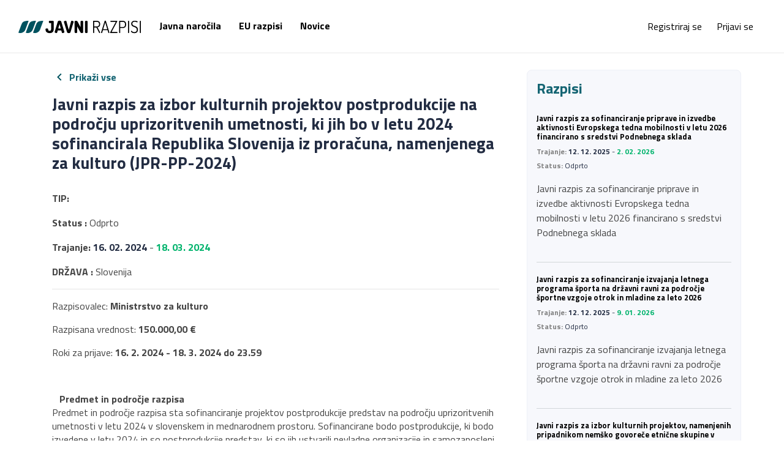

--- FILE ---
content_type: text/html; charset=utf-8
request_url: https://www.javni-razpisi.si/javni-razpis-za-izbor-kulturnih-projektov-postprodukcije-na-podrocju-uprizoritvenih-umetnosti-ki-jih-bo-v-letu-2024-sofinancirala-republika-slovenija-iz-proracuna-namenjenega-za-kulturo-jpr-pp-2024/razpis-340.html
body_size: 26344
content:
<!DOCTYPE html>
<html lang="sl">
<head>
    <meta charset="utf-8" />
    <title>Javni razpis za izbor kulturnih projektov postprodukcij</title>
    <meta name="viewport" content="width=device-width">
    <link href="/Images/favicon.ico" rel="shortcut icon" type="image/x-icon" />
    <meta name="viewport" content="width=device-width, initial-scale=1.0, maximum-scale=1, user-scalable=0">


            <meta property="author" content="https://javni-razpisi.si" />
            <meta property="keywords" content="Javni razpis za izbor kulturnih projektov postprodukcije na področju uprizoritvenih umetnosti, ki jih bo v letu 2024 sofinancirala Republika Slovenija iz proračuna, namenjenega za kulturo (JPR-PP-2024), Razpisovalec: Ministrstvo za kulturo
Razpisana vrednost: 150.000,00 &amp;euro;
Roki za prijave: 16. 2. 2024 - 18. 3. 2024 do 23.59&amp;n" />
            <meta property="description" content="Javni razpis za izbor kulturnih projektov postprodukcije na področju uprizoritvenih umetnosti, ki jih bo v letu 2024 sofinancirala Republika Slovenija iz proračuna, namenjenega za kulturo (JPR-PP-2024), Razpisovalec: Ministrstvo za kulturo
Razpisana vrednost: 150.000,00 &amp;euro;
Roki za prijave: 16. 2. 2024 - 18. 3. 2024 do 23.59&amp;nbsp;
&amp;nbsp;
&amp;nbsp; &amp;nbsp;Predmet in področje razpisaPredmet in področje razpisa sta sofinanciranje projektov postprodukcije predstav na področju uprizoritvenih umetnosti v letu 2024 v slovenskem in mednarodnem prostoru. Sofinancirane bodo postprodukcije, ki bodo izvedene v letu 2024 in so postprodukcije predstav, ki so jih ustvarili nevladne organizacije in samozaposleni v kulturi na področju uprizoritvenih umetnosti ter so bile premierno uprizorjene pred letom 2024.
V razpisu uporabljeni in zapisani izrazi v slovnični obliki za mo&amp;scaron;ki spol se uporabljajo kot nevtralni za vse spole.
&amp;nbsp; &amp;nbsp;Cilj razpisaCilj razpisa je zagotoviti dostopnost postprodukcije kakovostnih predstav s področja uprizoritvenih umetnosti, ki so bile premierno uprizorjene pred letom 2024, v slovenskem in mednarodnem prostoru.
&amp;nbsp; &amp;nbsp; Opredelitev izrazovUprizoritvene umetnosti so področje umetnosti, ki zajema različne oblike, prakse in izraze gledali&amp;scaron;ke ustvarjalnosti: dramsko in lutkovno gledali&amp;scaron;če, postdramsko gledali&amp;scaron;če, sodobne plesne prakse, ambientalno in ulično gledali&amp;scaron;če, sodobni cirkus, dramatiko ter razne eksperimentalne in raziskovalne gledali&amp;scaron;ke prakse (performans, fizično gledali&amp;scaron;če in podobno).
Projekt postprodukcije zajema celotni načrtovani obseg ponovitev in gostovanj enega projekta (v Sloveniji ali v Sloveniji in tujini ali samo v tujini), ki je bil premierno uprizorjen pred letom 2024, v letu 2024.
Povezava do razpisa in dokumentacije: Kliknite tukaj.
&amp;nbsp;" />
            <meta property="og:title" content="Javni razpis za izbor kulturnih projektov postprodukcije na področju uprizoritvenih umetnosti, ki jih bo v letu 2024 sofinancirala Republika Slovenija iz proračuna, namenjenega za kulturo (JPR-PP-2024)" />
            <meta property="og:type" content="localbusiness" />
            <meta property="og:site_name" content="https://javni-razpisi.si" />
            <meta property="og:url" content="http://www.javni-razpisi.si/javni-razpis-za-izbor-kulturnih-projektov-postprodukcije-na-podrocju-uprizoritvenih-umetnosti-ki-jih-bo-v-letu-2024-sofinancirala-republika-slovenija-iz-proracuna-namenjenega-za-kulturo-jpr-pp-2024/razpis-340.html" />


    <!-- Load bootstrap -->
    <link rel="stylesheet" href="https://stackpath.bootstrapcdn.com/bootstrap/4.4.1/css/bootstrap.min.css" integrity="sha384-Vkoo8x4CGsO3+Hhxv8T/Q5PaXtkKtu6ug5TOeNV6gBiFeWPGFN9MuhOf23Q9Ifjh" crossorigin="anonymous">
    <!-- Load google fonts -->
    <link rel="preconnect" href="https://fonts.gstatic.com">
    <link href="https://fonts.googleapis.com/css2?family=Titillium+Web:wght@400;700&display=swap" rel="stylesheet">
    <link href="/Content/site.css" rel="stylesheet"/>
<link href="/Content/rwd.css" rel="stylesheet"/>

</head>
    <body>
        <div class="d-flex flex-column min-vh-100">
            <header class="header d-flex flex-column flex-md-row align-items-center">
                <div class="d-flex flex-grow-1">
                    <div class="logo-container">
                        <a href="/">
                            <?xml version="1.0" encoding="utf-8" ?>
                            <!-- Generator: Adobe Illustrator 22.0.0, SVG Export Plug-In . SVG Version: 6.00 Build 0)  -->
                            <svg version="1.1" id="Layer_1" class="logo" xmlns="http://www.w3.org/2000/svg" xmlns:xlink="http://www.w3.org/1999/xlink" x="0px" y="0px"
                                 viewBox="0 0 935 94.6" style="enable-background:new 0 0 935 94.6;" xml:space="preserve">
                            <style type="text/css">
	                            .st0{fill:#00525F;}
                            </style>
                            <title>logo</title>
                            <path class="st0" d="M189.1,0.4C180.4,0.6,171.7,1,163.2,3C153.4,5.2,145,9.8,140,18.9c-3.2,5.9-5.4,12.4-8,18.6l-10,27.1
	                            c-1.9,4.9-3.7,9.8-5.5,14.6c-1.5,4-3,8-4.5,12.1c0.7,0.3,1.1,0.5,1.7,0.7c21.1,7,44-3.9,51.9-24.7c7.6-20.1,15-40.4,22.5-60.6
	                            l2.3-6.2C189.9,0.5,189.5,0.5,189.1,0.4z M134.6,0.6c-0.4-0.1-0.7-0.1-1.1-0.2C124.8,0.6,116.1,1,107.6,3
	                            c-9.7,2.2-18.2,6.8-23.2,15.9c-3.2,5.9-5.4,12.4-8,18.6l-10,27.1c-1.9,4.9-3.7,9.8-5.5,14.6c-1.5,4-3,8-4.5,12.1
	                            c0.7,0.3,1.1,0.5,1.7,0.7c21.1,6.9,44-3.9,51.9-24.7c7.6-20.1,15-40.4,22.4-60.6C133.1,4.8,133.8,2.7,134.6,0.6z M78.3,0.6
	                            c-0.4-0.1-0.7-0.1-1.1-0.2C68.5,0.6,59.8,1,51.3,3C41.5,5.2,33,9.8,28.1,18.9c-3.2,5.9-5.4,12.4-8,18.6l-10,27.1
	                            c-2,4.9-3.8,9.7-5.6,14.6c-1.5,4-2.9,8-4.5,12.1c0.7,0.3,1.1,0.5,1.7,0.7c21.1,6.9,44-3.9,51.9-24.7C61.2,47.2,68.5,27,76,6.8
	                            C76.8,4.8,77.5,2.7,78.3,0.6z" />

                            <path d="M239.2,94.8c-6.1,0-11.5-1-16.4-3.1s-8.7-5.1-11.5-9.2c-2.8-4-4.2-8.8-4.2-14.5c0-3.8,0.8-6.4,2.5-7.6
	                            c1.7-1.2,4.2-1.9,7.6-1.9c2.6,0,4.8,0.4,6.7,1.2s3,2.4,3.1,4.8c0.2,1.6,0.5,3.4,0.9,5.4s1.4,3.7,2.9,5.2s4,2.2,7.4,2.2
	                            c3.8,0,6.6-1,8.6-3.1s3-5.3,3-9.7V17.8h-11.1c-1.9,0-3.4-0.9-4.4-2.6c-1.1-1.7-1.6-3.8-1.6-6.2c0-2,0.5-4,1.4-5.8s2.5-2.8,4.6-2.8
	                            h22.4c2.2,0,4.2,0.5,6,1.5s2.7,2.6,2.7,4.6v58c0,7.3-1.4,13.2-4.2,17.7c-2.8,4.4-6.5,7.6-11.1,9.6C250,93.8,244.8,94.8,239.2,94.8z" />

                            <path d="M289.7,94c-1.8,0-3.7-0.4-5.7-1.1s-3.7-1.7-5.1-2.9c-1.4-1.2-2-2.6-2-4.2c0-0.3,0.1-0.7,0.3-1.4L301,6.3
	                            c0.7-2.2,2.3-3.9,4.9-5s5.3-1.7,8.2-1.7c3,0,5.7,0.6,8.3,1.7c2.5,1.1,4.1,2.8,4.8,5L351,84.4c0.2,0.7,0.3,1.2,0.3,1.4
	                            c0,1.5-0.7,2.9-2,4.2c-1.4,1.2-3,2.2-5,2.9c-2,0.7-3.9,1.1-5.8,1.1c-1.6,0-3-0.3-4.2-0.8c-1.2-0.6-1.9-1.5-2.4-2.9l-4.4-16h-27
	                            l-4.4,16c-0.3,1.4-1.1,2.3-2.3,2.9C292.8,93.7,291.4,94,289.7,94z M304.7,58.9h18.7l-9.3-34.3L304.7,58.9z" />

                            <path d="M384.7,94.8c-2.9,0-5.6-0.6-8.2-1.7s-4.2-2.8-4.9-5L347.7,10c-0.2-0.7-0.3-1.2-0.3-1.4c0-1.6,0.7-3,2-4.2
	                            c1.4-1.2,3-2.2,5.1-2.9c2-0.7,3.9-1.1,5.7-1.1c1.6,0,3,0.3,4.2,0.8c1.2,0.6,2,1.5,2.3,2.9l17.9,65.7l17.8-65.7
	                            c0.4-1.4,1.2-2.3,2.4-2.9c1.2-0.6,2.5-0.8,4.2-0.8c1.9,0,3.8,0.4,5.8,1.1s3.6,1.7,5,2.9s2,2.6,2,4.2c0,0.2,0,0.4-0.1,0.6
	                            c0,0.3-0.1,0.5-0.2,0.8l-23.8,78.1c-0.7,2.2-2.3,3.9-4.8,5C390.5,94.2,387.7,94.8,384.7,94.8z" />

                            <path d="M439.2,94c-2.5,0-4.8-0.5-6.8-1.5c-2.1-1-3.1-2.6-3.1-4.6V6.6c0-2.1,1-3.7,3.1-4.7s4.4-1.5,6.8-1.5s4.4,0.2,6,0.6
	                            s3,1.3,4.4,2.6c1.3,1.4,2.8,3.6,4.4,6.8L474.7,50V6.4c0-2.1,1-3.7,3.1-4.6s4.4-1.4,6.8-1.4c2.5,0,4.8,0.5,6.8,1.4
	                            c2.1,0.9,3.1,2.5,3.1,4.6v81.4c0,2-1,3.6-3.1,4.6s-4.4,1.5-6.8,1.5c-2.3,0-4.4-0.3-6.4-1s-3.5-2.1-4.7-4.4l-24.3-44.3v43.5
	                            c0,2-1,3.6-3.1,4.6C444,93.5,441.7,94,439.2,94z" />

                            <path d="M518.5,94c-2.5,0-4.8-0.5-6.8-1.5c-2.1-1-3.1-2.6-3.1-4.6V6.4c0-2.1,1-3.7,3.1-4.6c2.1-0.9,4.4-1.4,6.8-1.4
	                            c2.5,0,4.8,0.5,6.8,1.4c2.1,0.9,3.1,2.5,3.1,4.6v81.4c0,2-1,3.6-3.1,4.6C523.2,93.5,520.9,94,518.5,94z" />

                            <path d="M619.6,94.1c-0.9,0-1.8-0.5-2.6-1.4s-1.4-1.9-1.8-2.9l-19.8-38.4h-16.3v39.3c0,1.1-0.4,1.9-1.3,2.5
	                            c-0.9,0.6-1.9,0.8-2.9,0.8c-1.1,0-2.1-0.3-2.9-0.8c-0.9-0.6-1.3-1.4-1.3-2.5V3.5c0-0.9,0.3-1.6,0.9-2.1c0.6-0.6,1.4-0.9,2.3-1h22.7
	                            c5,0,9.6,0.8,13.8,2.3s7.5,4.1,10,7.7s3.8,8.7,3.8,15.2c0,5.3-0.9,9.6-2.6,13.1c-1.8,3.4-4.1,6-7.2,7.9c-3,1.8-6.4,3.1-10.2,3.8
	                            l19.7,37.9c0.3,0.3,0.4,0.5,0.4,0.8s0.1,0.6,0.1,0.8c0,0.7-0.2,1.4-0.7,2c-0.5,0.7-1.1,1.2-1.9,1.6
	                            C621.1,93.9,620.4,94.1,619.6,94.1z M579.1,44.1h17.4c5.7,0,10.3-1.4,13.9-4.2c3.5-2.8,5.3-7.4,5.3-13.9c0-6.4-1.8-11-5.3-13.7
	                            s-8.2-4.1-13.9-4.1h-17.4V44.1z" />

                            <path d="M636,94c-0.7,0-1.4-0.1-2.2-0.4s-1.4-0.7-1.9-1.3c-0.5-0.6-0.8-1.2-0.8-1.9c0-0.3,0-0.6,0.1-0.9L658,2.6
	                            c0.3-1,1-1.8,1.9-2.2c0.9-0.5,2-0.7,3.1-0.7c1.2,0,2.3,0.3,3.3,0.8s1.6,1.2,1.9,2.2l26.6,86.9c0.1,0.3,0.1,0.5,0.1,0.8
	                            c0,0.7-0.3,1.3-0.8,1.9s-1.2,1-1.9,1.3c-0.8,0.3-1.6,0.5-2.4,0.5c-0.7,0-1.3-0.2-1.9-0.5c-0.6-0.3-1-0.9-1.2-1.7l-6-19.7h-35.3
	                            l-5.9,19.7c-0.3,0.8-0.7,1.3-1.3,1.7C637.5,93.8,636.8,94,636,94z M647.4,64.8h31.1L663,13.2L647.4,64.8z" />

                            <path d="M703.4,94c-0.9,0-1.7-0.3-2.2-0.8c-0.6-0.6-0.8-1.3-0.8-2.1c0-0.9,0.3-1.9,0.8-2.9l42.6-79.9h-38.7c-1,0-1.8-0.4-2.4-1.2
	                            c-0.6-0.8-0.8-1.7-0.8-2.8c0-0.9,0.3-1.8,0.8-2.6s1.3-1.2,2.4-1.2h46.5c1.1,0,1.9,0.3,2.4,0.8s0.8,1.2,0.8,1.9c0,1-0.3,2.1-1,3.3
	                            l-42.5,79.7h41.9c1.1,0,1.9,0.4,2.4,1.2c0.5,0.8,0.8,1.7,0.8,2.6c0,1-0.3,1.9-0.8,2.8c-0.5,0.8-1.3,1.2-2.4,1.2L703.4,94L703.4,94z" />

                            <path d="M773.1,94c-1.1,0-2.1-0.3-2.9-0.8c-0.9-0.6-1.3-1.4-1.3-2.5V3.5c0-0.9,0.3-1.6,1-2.1c0.6-0.6,1.5-0.9,2.6-1H796
	                            c4.9,0,9.4,0.9,13.4,2.7s7.2,4.7,9.5,8.6c2.3,4,3.5,9.2,3.5,15.8v1.3c0,6.7-1.2,12-3.5,15.9c-2.3,4-5.5,6.8-9.6,8.6
	                            s-8.6,2.7-13.5,2.7h-18.4v34.6c0,1.1-0.4,1.9-1.3,2.5C775,93.7,774.1,94,773.1,94z M777.3,48.8h18.4c5.7,0,10.2-1.6,13.4-4.8
	                            s4.8-8.1,4.8-14.8v-1.5c0-6.7-1.6-11.6-4.8-14.7c-3.2-3.2-7.7-4.7-13.4-4.7h-18.4V48.8z" />

                            <path d="M840.5,94c-1.1,0-2.1-0.3-2.9-0.8c-0.9-0.6-1.3-1.4-1.3-2.5V3.5c0-1,0.4-1.8,1.3-2.3c0.9-0.5,1.8-0.8,2.9-0.8
	                            c1,0,2,0.3,2.9,0.8s1.3,1.3,1.3,2.3v87.2c0,1.1-0.4,1.9-1.3,2.5C842.5,93.7,841.5,94,840.5,94z" />

                            <path d="M885.3,94.9c-5.5,0-10.2-0.8-14.1-2.5c-3.9-1.7-6.9-3.6-9-5.8c-2.1-2.2-3.1-4-3.1-5.6c0-0.7,0.2-1.4,0.6-2.2
	                            c0.4-0.8,0.9-1.4,1.5-1.9s1.2-0.7,1.8-0.7c0.9,0,1.7,0.5,2.6,1.6c0.9,1.1,2.1,2.3,3.6,3.7c1.5,1.4,3.5,2.6,6,3.7s5.7,1.6,9.7,1.6
	                            s7.4-0.7,10.3-2c2.9-1.3,5-3.3,6.5-5.9s2.2-5.9,2.2-9.8c0-4.1-0.8-7.4-2.3-9.9s-3.6-4.6-6.1-6.1c-2.5-1.6-5.3-2.9-8.3-4.1
	                            c-3-1.2-6-2.3-9-3.5s-5.8-2.6-8.3-4.4c-2.5-1.7-4.6-4.1-6.1-6.9c-1.6-2.9-2.4-6.5-2.4-10.9c0-4.7,0.9-8.5,2.6-11.5
	                            c1.7-3,3.9-5.3,6.6-7c2.7-1.7,5.6-2.9,8.8-3.6s6.2-1.1,9.2-1.1c2.4,0,4.8,0.2,7.4,0.6c2.5,0.4,4.8,0.9,7,1.6
	                            c2.1,0.7,3.9,1.5,5.2,2.4s2,2,2,3.2c0,0.6-0.1,1.3-0.4,2c-0.3,0.7-0.7,1.4-1.2,1.9c-0.5,0.6-1.2,0.8-2,0.8s-1.8-0.4-3.2-1.2
	                            s-3.2-1.6-5.6-2.4c-2.3-0.8-5.4-1.2-9.2-1.2c-3.1,0-6,0.4-8.9,1.3c-2.9,0.9-5.2,2.4-7,4.5s-2.7,5.1-2.7,9c0,3.4,0.8,6.2,2.4,8.3
	                            c1.6,2.1,3.6,3.8,6.1,5.1s5.3,2.5,8.3,3.5c3,1.1,6,2.3,9,3.6s5.8,3,8.3,5s4.5,4.6,6.1,7.9c1.5,3.2,2.3,7.4,2.3,12.5
	                            c0,6.1-1.2,11-3.5,14.9s-5.5,6.8-9.5,8.6C895.3,94,890.6,94.9,885.3,94.9z" />

                            <path d="M931.6,94c-1.1,0-2.1-0.3-2.9-0.8c-0.9-0.6-1.3-1.4-1.3-2.5V3.5c0-1,0.4-1.8,1.3-2.3c0.9-0.5,1.8-0.8,2.9-0.8
	                            c1,0,2,0.3,2.9,0.8s1.3,1.3,1.3,2.3v87.2c0,1.1-0.4,1.9-1.3,2.5C933.6,93.7,932.7,94,931.6,94z" />

                            </svg>
                        </a>
                    </div>

                    
                    <nav class="nav desktop flex-grow-1 d-none d-lg-block">
                        <ul>
    <li><a href="/javna-nabava">Javna naročila</a></li>
    <li><a href="/razpisi">EU razpisi
</a></li>
    
    <li><a href="/novice">Novice</a></li>
</ul>
                    </nav>
                    <a id="nav-toggle" class="mobile flex-grow-1 d-lg-none"><span></span></a>
                    <div class="overlay mobile">
                        <nav class="nav container">
                            <ul>
    <li><a href="/javna-nabava">Javna naročila</a></li>
    <li><a href="/razpisi">EU razpisi
</a></li>
    
    <li><a href="/novice">Novice</a></li>
</ul>
                        </nav>
                    </div>
                    
                </div>

                <ul class="lognav">
                    
    <li><a href="/UserAccount/Register" id="registerLink">Registriraj se</a></li>
    <li><a href="javascript:void(0);" onclick="login();" id="loginformdiva">Prijavi se</a></li>

<script type="text/javascript">
    function login() {
        $("#logindiv").load("/UserAccount/Login?returnUrl=%2Fjavni-razpis-za-izbor-kulturnih-projektov-postprodukcije-na-podrocju-uprizoritvenih-umetnosti-ki-jih-bo-v-letu-2024-sofinancirala-republika-slovenija-iz-proracuna-namenjenega-za-kulturo-jpr-pp-2024%2Frazpis-340.html", function () {
            /*$("#logindiv").dialog({
                width: '600px',
                resizable: false,
                dialogClass: "logindialog",
                position: { of: "#loginformdiva" }
            });
            $.validator.unobtrusive.parse(this);*/
        });
    }

    function closelogin() {
        $("#logindiv").html("");
    }

</script>

                </ul>
            </header>
            
            <div id="logindiv"></div>
            

            

            <main class="flex-grow-1">
                

<div class="detail-page container">
    <div class="row d-flex flex-column flex-md-row">
        <div class="col-md-8">
            <p><a href="/razpisi" class="red-link"><img src="/Images/arrow_left.svg" alt="Nazad na listu" width="24" height="24" /> Prikaži vse</a></p>
            <h1 class="detail-title small">Javni razpis za izbor kulturnih projektov postprodukcije na področju uprizoritvenih umetnosti, ki jih bo v letu 2024 sofinancirala Republika Slovenija iz proračuna, namenjenega za kulturo (JPR-PP-2024)</h1>

            <p><strong>TIP:</strong> <span></span></p>
            <p><strong>Status :</strong> <span>Odprto</span></p>
            <p>
                <strong>Trajanje: </strong>
                    <strong class="date from">16. 02. 2024</strong><span> - </span><strong class="date to">18. 03. 2024</strong>
            </p>
            <p><strong>DRŽAVA :</strong><span> Slovenija</span></p>

            <hr />

            <div class="detail-body">
                <p>Razpisovalec: <strong>Ministrstvo za kulturo</strong></p>
<p>Razpisana vrednost: <strong>150.000,00 &euro;</strong></p>
<p>Roki za prijave: <strong>16. 2. 2024 - 18. 3. 2024 do 23.59&nbsp;</strong></p>
<p>&nbsp;</p>
<p>&nbsp; &nbsp;<strong>Predmet in področje razpisa</strong><br>Predmet in področje razpisa sta sofinanciranje projektov postprodukcije predstav na področju uprizoritvenih umetnosti v letu 2024 v slovenskem in mednarodnem prostoru. Sofinancirane bodo postprodukcije, ki bodo izvedene v letu 2024 in so postprodukcije predstav, ki so jih ustvarili nevladne organizacije in samozaposleni v kulturi na področju uprizoritvenih umetnosti ter so bile premierno uprizorjene pred letom 2024.</p>
<p>V razpisu uporabljeni in zapisani izrazi v slovnični obliki za mo&scaron;ki spol se uporabljajo kot nevtralni za vse spole.</p>
<p><br>&nbsp; &nbsp;<strong>Cilj razpisa</strong><br>Cilj razpisa je zagotoviti dostopnost postprodukcije kakovostnih predstav s področja uprizoritvenih umetnosti, ki so bile premierno uprizorjene pred letom 2024, v slovenskem in mednarodnem prostoru.</p>
<p><br>&nbsp; &nbsp; <strong>Opredelitev izrazov</strong><br>Uprizoritvene umetnosti so področje umetnosti, ki zajema različne oblike, prakse in izraze gledali&scaron;ke ustvarjalnosti: dramsko in lutkovno gledali&scaron;če, postdramsko gledali&scaron;če, sodobne plesne prakse, ambientalno in ulično gledali&scaron;če, sodobni cirkus, dramatiko ter razne eksperimentalne in raziskovalne gledali&scaron;ke prakse (performans, fizično gledali&scaron;če in podobno).</p>
<p>Projekt postprodukcije zajema celotni načrtovani obseg ponovitev in gostovanj enega projekta (v Sloveniji ali v Sloveniji in tujini ali samo v tujini), ki je bil premierno uprizorjen pred letom 2024, v letu 2024.</p>
<p>Povezava do razpisa in dokumentacije: <a href="https://www.gov.si/zbirke/javne-objave/[base64]/" target="_blank" rel="noopener">Kliknite tukaj.</a></p>
<p>&nbsp;</p>
            </div>

            <p><a href="/razpisi" class="red-link"><img src="/Images/arrow_left.svg" alt="Nazad na listu" width="24" height="24" /> Prikaži vse</a></p>
        </div>

        <div class="sidebar-box col">
            <h3>Razpisi</h3>
    <div class="item-tender">
        <h4 class="title"><a href="/javni-razpis-za-sofinanciranje-priprave-in-izvedbe-aktivnosti-evropskega-tedna-mobilnosti-v-letu-2026-financirano-s-sredstvi-podnebnega-sklada/razpis-703.html">Javni razpis za sofinanciranje priprave in izvedbe aktivnosti Evropskega tedna mobilnosti v letu 2026 financirano s sredstvi Podnebnega sklada</a></h4>

        <div class="item-details">
            <p><strong>Trajanje:</strong> <span class="date from">12. 12. 2025</span> - <span class="date to">2. 02. 2026</span></p>
            <p><strong>Status:</strong> <span>Odprto</span></p>
        </div>

        <p><p>Javni razpis za sofinanciranje priprave in izvedbe aktivnosti Evropskega tedna mobilnosti v letu 2026 financirano s sredstvi Podnebnega sklada</p></p>
    </div>
    <div class="item-tender">
        <h4 class="title"><a href="/javni-razpis-za-sofinanciranje-izvajanja-letnega-programa-sporta-na-drzavni-ravni-za-podrocje-sportne-vzgoje-otrok-in-mladine-za-leto-2026/razpis-702.html">Javni razpis za sofinanciranje izvajanja letnega programa športa na državni ravni za področje športne vzgoje otrok in mladine za leto 2026</a></h4>

        <div class="item-details">
            <p><strong>Trajanje:</strong> <span class="date from">12. 12. 2025</span> - <span class="date to">9. 01. 2026</span></p>
            <p><strong>Status:</strong> <span>Odprto</span></p>
        </div>

        <p><p>Javni razpis za sofinanciranje izvajanja letnega programa &scaron;porta na državni ravni za področje &scaron;portne vzgoje otrok in mladine za leto 2026</p></p>
    </div>
    <div class="item-tender">
        <h4 class="title"><a href="/javni-razpis-za-izbor-kulturnih-projektov-namenjenih-pripadnikom-nemsko-govorece-etnicne-skupine-v-republiki-sloveniji-za-leto-2026-jpr-sloa-2026/razpis-701.html">Javni razpis za izbor kulturnih projektov, namenjenih pripadnikom nemško govoreče etnične skupine v Republiki Sloveniji za leto 2026 (JPR-SLOA-2026)</a></h4>

        <div class="item-details">
            <p><strong>Trajanje:</strong> <span class="date from">8. 12. 2025</span> - <span class="date to">14. 01. 2026</span></p>
            <p><strong>Status:</strong> <span>Odprto</span></p>
        </div>

        <p><p>Javni razpis za izbor kulturnih projektov, namenjenih pripadnikom nem&scaron;ko govoreče etnične skupine v Republiki Sloveniji za leto 2026 (JPR-SLOA-2026)</p></p>
    </div>
    <div class="item-tender">
        <h4 class="title"><a href="/javni-razpis-za-izbor-kulturnih-projektov-na-podrocju-romske-skupnosti-v-republiki-sloveniji-za-leto-2026-jpr-romi-2026/razpis-700.html">Javni razpis za izbor kulturnih projektov na področju romske skupnosti v Republiki Sloveniji za leto 2026 (JPR-Romi-2026)</a></h4>

        <div class="item-details">
            <p><strong>Trajanje:</strong> <span class="date from">8. 12. 2025</span> - <span class="date to">14. 01. 2026</span></p>
            <p><strong>Status:</strong> <span>Odprto</span></p>
        </div>

        <p><p>Javni razpis za izbor kulturnih projektov na področju romske skupnosti v Republiki Sloveniji za leto 2026 (JPR-Romi-2026)</p></p>
    </div>

            <div class="text-center mt-3">
                <img src="/Images/ad-side-col.jpg" width="300" height="600" alt="Ne izgubljajte časa z iskanjem razpisov - Registrirajte se na Javni Razpisi in to namesto vas naredimo mi!" />
            </div>
        </div>
    </div>
</div>


            </main>

            <footer>
    <div class="container d-flex flex-column flex-md-row align-items-center">
        <div class="col-md-2">
            <img class="logo-footer" src="/Images/logo-negative.svg" />
        </div>
        <div class="col">
            <nav>
                <ul>
                    <li><a href="/javna-nabava">Javna naročila</a></li>
                    <li><a href="/razpisi">EU razpisi
</a></li>
                    
                    <li><a href="/novice">Novice</a></li>
                </ul>
            </nav>
            <p><strong>EUJN razpisi d.o.o.</strong> | Prijateljeva ulica 26, 1000 Ljubljana, Slovenija | D&Scaron;:11215658 | <a href="mailto:info@javni-razpisi.eu">info@javni-razpisi.eu</a> | Tel: ​030 354 900 |&nbsp;<a title="Pogoji poslovanja" href="https://www.javni-razpisi.si/pogoji-poslovanja" target="_blank" rel="noopener">Pogoji poslovanja</a></p>
        </div>
    </div>

    
    <div id="cookie-footer" class="cookie-message" style="display: none;">
        <div class="container">
            <div id="cookie-info">
                <span>EUJN uporablja piškotke z namenom zagotavljanja boljše uporabniške izkušnje, funkcionalnosti ter prikaza oglasnih sistemov, katerih brez piškotkov ne bi mogli nuditi. V primeru da boste nadaljevali z brskanjem po spletnem mestu EUJN, sklepamo da se z uporabo piškotkov strinjate. Za nadaljevanje uporabe spletnega mesta EUJN kliknite na &quot;Strinjam se&quot;.</span>
                <span class="cookie-accept" onclick="acceptCookie()" id="cookie-ok">Strinjam se</span>
            </div>
        </div>
    </div>
</footer>



        </div>

        <script src="https://code.jquery.com/jquery-3.4.1.min.js" integrity="sha256-CSXorXvZcTkaix6Yvo6HppcZGetbYMGWSFlBw8HfCJo=" crossorigin="anonymous"></script>
        <script src="https://cdn.jsdelivr.net/npm/popper.js@1.16.0/dist/umd/popper.min.js" integrity="sha384-Q6E9RHvbIyZFJoft+2mJbHaEWldlvI9IOYy5n3zV9zzTtmI3UksdQRVvoxMfooAo" crossorigin="anonymous"></script>
        <script src="https://stackpath.bootstrapcdn.com/bootstrap/4.4.1/js/bootstrap.min.js" integrity="sha384-wfSDF2E50Y2D1uUdj0O3uMBJnjuUD4Ih7YwaYd1iqfktj0Uod8GCExl3Og8ifwB6" crossorigin="anonymous"></script>

        
    <script>
    var linkMoreInfo = $('.job-detail a:first').attr('href');
    $(".job-detail a:first").parent().html('<a class="MoreJobInformation" target="_blank" href="' + linkMoreInfo + '">MoreJobInformationText</a>')
    </script>

        
        <script>
            $(window).resize(function () {
                //$(window).trigger("window:resize")
                setTimeout(triggerResize, 1000);
                triggerResize();
            });

            function triggerResize() {
                $(window).trigger("window:resize")
            };
        </script>

        <script>
            //sticky header
            $(document).on("scroll", function () {
                if ($(document).scrollTop() > 80) {
                    $("header").addClass("sticky");
                } else {
                    $("header").removeClass("sticky");
                }
            });

            // menu
            $('header .overlay a').on('click', function (e) {
                //e.preventDefault();
                $('#nav-toggle').removeClass('active');
                $('div.overlay').removeClass('open');
            });

            $('#nav-toggle').on('click', function () {
                $(this).toggleClass('active');
                $('div.overlay').toggleClass('open');
            });
        </script>


        <!--
        <script type="text/javascript">
            $(document).ready(function () {
                $('body').bind('cut copy', function (e) {
                    e.preventDefault();
                });

                $("body").on("contextmenu", function (e) {
                    return false;
                });
            });
        </script>
    -->
        <script async src='https://www.googletagmanager.com/gtag/js?id=G-H10NXW33T6'></script><script>  window.dataLayer = window.dataLayer || [];  function gtag(){dataLayer.push(arguments);}  gtag('js', new Date());  gtag('config', 'G-H10NXW33T6');</script>
    </body>
</html>


--- FILE ---
content_type: text/css
request_url: https://www.javni-razpisi.si/Content/site.css
body_size: 31392
content:
/*-----------------------------------------------------*\
    MAIN
\*-----------------------------------------------------*/
* {
    -webkit-font-smoothing: antialiased;
    font-smoothing: antialiased;
    text-rendering: optimizeLegibility;
}

body {
    margin: 0;
    font-family: 'Titillium Web', Arial, Helvetica, sans-serif;
    font-size: 16px;
    font-weight:400;
    color: #444;
}

body.home-page {
    /*background-image: url(/Images/body_bg.jpg);*/
    background-repeat: no-repeat;
    background-position: top -200px right;
    background-size: initial;
}

a {
    color: #000;
    -webkit-transition: all 0.2s;
    -moz-transition: all 0.2s;
    transition: all 0.2s;
}

    a:hover {
        color: #156573;
        text-decoration: none;
    }

img {
    max-width: 100%;
    height: auto;
    vertical-align: bottom;
}

h3 {
    font-size: 1.5rem;
    font-weight: 700;
    color: #156573;
}

h4 {
    font-size: .80rem;
}

.show-all {
    text-align: center;
    margin: 20px 0;
}

a.red-link {
    color: #156573;
    font-weight: 600;
}


.sidebar-box {
    border: 1px solid #edf0f7;
    border-radius: 8px;
    background: #f7f8fc;
    padding: 15px;
    margin-left: 30px;
}

.gray-box {
    border: 1px solid #edf0f7;
    background: #f7f8fc;
    padding: 10px;
}

.full-width-ad {
    margin: 40px auto;
    text-align: center;
}

main {
    padding-top: 84px;
}

/***** HEADER **********************************************/
header {
    position: fixed;
    top: 0;
    width: 100%;
    height: auto;
    z-index: 1000;
    -webkit-transition: all 0.3s;
    -moz-transition: all 0.3s;
    transition: all 0.3s;
}

header.sticky, 
body.home-page header.sticky {
    background: #fff;
    box-shadow: 0px 2px 4px 0 rgba(156,156,156,0.5);
    top: 0;
    padding: 15px 30px;
}

header {
    background: #fff;
    padding: 30px;
    margin-bottom: 0px;
    border-bottom: 1px solid #e9e9e9;
    /*font-size: 13px;
    font-weight: 600;*/
}

body.home-page header {
    background: #00525F;
    border-bottom: none;
}

body.home-page header .logo {
    fill: #fff;
}

    body.home-page header .logo .st0 {
        fill: #fff;
    }

body.home-page header a,
body.home-page header.sticky .overlay a{
    color: #fff;
}

    body.home-page header li a:hover {
        opacity: 0.7;
    }

body.home-page header.sticky .logo {
    fill: #000;
}

    body.home-page header.sticky .logo .st0 {
        fill: #00525F;
    }

body.home-page header.sticky a {
    color: #000;
}

    body.home-page header.sticky a:hover {
        color: #156573;
        opacity: 1;
    }

/*header a {
	color: #213240;
}*/
.logo-container {
    margin-right: 30px;
}

.logo {
    width: 200px;
    height: 24px;
}

.lognav {
    text-align: right;
}

nav ul, ul.lognav {
    padding: 0;
    margin: 0;
    list-style: none;
}

    nav ul li, ul.lognav li {
        display: inline-block;
        margin-right: 20px;
    }

.user-logged-btn {
    background: #B2BCC2;
    padding: 6px 12px;
    border-radius: .25rem;
}

    .user-logged-btn:hover {
        background: #BEC8CF;
    }

/***** Navigation desktop/mobile *****/
.nav ul {
    list-style: none;
    padding: 0;
    margin: 0;
    font-weight: 600;
}

    .nav ul li {
        display: inline-flex;
        margin-right: 25px;
    }

header .desktop a.active {
    color: #156573;
}

/***** Mobile toggle and navigation *****/
#nav-toggle {
    z-index: 99;
    cursor: pointer;
    padding: 10px 35px 16px 0px;
}

/* Homepage color shifting */
body.home-page #nav-toggle span,
body.home-page #nav-toggle span:before,
body.home-page #nav-toggle span:after {
    background: #fff;
}

body.home-page .sticky #nav-toggle span,
body.home-page .sticky #nav-toggle span:before,
body.home-page .sticky #nav-toggle span:after {
    background: #231a14;
}

body.home-page #nav-toggle.active span {
    background-color: transparent;
}

body.home-page #nav-toggle.active span:before,
body.home-page #nav-toggle.active span:after {
    top: 0;
    background: #fff;
}

#nav-toggle span,
#nav-toggle span:before,
#nav-toggle span:after {
    cursor: pointer;
    height: 3px;
    width: 26px;
    background: #231a14;
    position: absolute;
    display: block;
    content: '';
    -moz-transition: all 150ms ease-in-out;
    -webkit-transition: all 150ms ease-in-out;
    transition: all 150ms ease-in-out;
}

#nav-toggle span:before {
    top: -9px;
}

#nav-toggle span:after {
    bottom: -9px;
}

#nav-toggle.active {
    position: fixed;
    left: calc(50% - 13px);
    top: 28px;
}

#nav-toggle.active span {
    background-color: transparent;
}

#nav-toggle.active span:before,
#nav-toggle.active span:after {
    top: 0;
    background: #fff;
}

#nav-toggle.active span:before {
    -moz-transform: rotate(45deg);
    -webkit-transform: rotate(45deg);
    transform: rotate(45deg);
}

#nav-toggle.active span:after {
    -moz-transform: rotate(-45deg);
    -webkit-transform: rotate(-45deg);
    transform: rotate(-45deg);
}

/***** Overlay menu *****/
.overlay {
    position: fixed;
    width: 100%;
    height: 100%;
    top: 0;
    left: 0;
    background: rgba(1, 29, 54, 0.9);
    opacity: 0;
    visibility: hidden;
    -moz-transition: opacity 0.5s, visibility 0s 0.5s;
    -webkit-transition: opacity 0.5s, visibility 0s 0.5s;
    transition: opacity 0.5s, visibility 0s 0.5s;
    z-index: 98;
}

    .overlay.open {
        opacity: 1;
        visibility: visible;
        -moz-transition: opacity 0.5s;
        -webkit-transition: opacity 0.5s;
        transition: opacity 0.5s;
    }

        .overlay.open nav ul {
            opacity: 1;
            -moz-transform: rotateX(0deg);
            -webkit-transform: rotateX(0deg);
            transform: rotateX(0deg);
        }

    .overlay nav {
        position: relative;
        top: 80px;
        margin-bottom: 80px;
        font-size: 1.2em;
        font-weight: 700;
        line-height: 1.6em;
        text-align: center;
    }

        .overlay nav ul {
            list-style: none;
            padding: 0;
            margin: 0 auto;
            display: inline-block;
            width: 300px;
            position: relative;
            opacity: 0.4;
        }

            .overlay nav ul li {
                display: block;
                margin-bottom: 20px;
                padding-bottom: 20px;
                margin-right: 0;
                transition: all 400ms cubic-bezier(0.77,0,.175,1);
                -webkit-transform: translate3d(300px,0,0);
                transform: translate3d(300px,0,0);
            }

    .overlay.open ul li {
        -webkit-transform: translate3d(0,0,0);
        transform: translate3d(0,0,0);
    }

    .overlay ul li:first-child {
        transition-delay: .05s
    }

    .overlay ul li:nth-child(2) {
        transition-delay: .1s
    }

    .overlay ul li:nth-child(3) {
        transition-delay: .15s
    }

    .overlay ul li:nth-child(4) {
        transition-delay: .2s
    }

    .overlay nav ul li a {
        display: block;
        cursor: pointer;
        color: #fff;
        -moz-transition: opacity 0.2s;
        -webkit-transition: opacity 0.2s;
        transition: opacity 0.2s;
    }

        .overlay nav ul li a:hover {
            opacity: 0.7;
        }

/***** FOOTER **************************************************/
footer {
    background-color: #156573;
    color: #b5c7d3;
    margin-top: 40px;
    padding: 40px 0;
    font-size: .75rem;
}

    footer p {
        margin-bottom: 0;
    }

    footer a {
        color: #fff;
    }

        footer a:hover {
            color: #fff;
            opacity: .60;
        }

.logo-footer {
    opacity: .30;
    margin-bottom: 30px;
}

footer nav {
    margin-bottom: 20px;
}

    footer nav li {
        text-transform: uppercase;
        margin-right: 20px;
    }

.cookie-message {
    position: fixed;
    bottom: 0;
    padding: 30px;
    color: #fff;
    background: #000;
    width: 100%;
}

.cookie-accept {
    display: inline-block;
    background-color: #00b36c;
    padding: 3px 6px;
    margin-left: 6px;
    cursor: pointer;
    border-radius: .25rem;
    font-weight: 600;
}

/*-----------------------------------------------------*\
    PAGES
\*-----------------------------------------------------*/
/***** HOME PAGE ***************************************/
/***** Hero *****/
.hero {
    min-height: 60vh;
    color: #c1f6ed;
    background: radial-gradient(60% 42.07% at 50% 50%, #2F8F83 14.17%, #00525F 100%);
    /*background-color: #156573;*/
    position: relative;
    overflow: hidden;
}

    .hero .bg-lines {
        width: auto;
        position: absolute;
        left: 0;
        bottom: 0;
    }

.hero-content {
    position: relative;
    z-index: 10;
    min-height: 500px;
}

.hero h1 {
    font-size: 3.3rem;
    font-weight: 900;
    color: #fff;
}

.hero h2 {
    font-size: 1.8rem;
}

.item-details {
    font-size: .75rem;
    color: #222c42;
}

    .item-details p {
        margin-bottom: 5px;
    }

        .item-details p strong {
            color: #828282;
        }

/***** Main list *****/
.nabavke {
}

.item-nabavka {
    border-bottom: 1px solid #d2d7da;
    padding: 20px 0;
}

    .item-nabavka h3.title {
        font-size: 1rem;
        font-weight: 600;
    }

/***** Side box list *****/
.item-tender {
    padding: 20px 0;
    border-bottom: 1px solid #d2d7da;
}

    .item-tender h4.title {
        font-weight: 600;
    }

.date {
    font-weight: 600;
}

    .date.from {
        color: #222c42;
    }

    .date.to {
        color: #00b36c;
    }

/***** Regions *****/
.region-info {
    color: #222c42;
    font-weight: 600;
    height: 400px;
    overflow: auto;
}

    .region-info ul {
        padding: 0;
        margin: 0;
        list-style-type: none;
    }

        .region-info ul li {
            margin-bottom: 15px;
        }

    .region-info li span {
        color: #828282;
    }

.home-page .region-info {
    height: auto;
    overflow: unset;
}

/***** SVG Map *****/
svg#countryMap {
    height: auto;
    overflow: visible;
    width: 100%;
}

    svg#countryMap.pm-hr {
        height: 330px;
        margin-left: 0px;
    }

    svg#countryMap > .placeIcon {
        display: none;
    }

    svg#countryMap > .path,
    svg#countryMap > g > .path {
        fill: #b2bcc2;
        stroke: #FFFFFF;
        stroke-width: 1;
    }

        svg#countryMap > .path:hover,
        svg#countryMap > g > .path:hover {
            fill: #2c8b81;
            stroke-width: 2px;
            cursor: pointer;
        }

    svg#countryMap.pm-sl {
        height: 330px;
        margin-left: 0;
    }

    svg#countryMap.pm-sr {
        height: 450px;
        margin-left: 50px;
    }

    svg#countryMap.pm-sl > .path {
        transform: scale(0.7);
    }

/***** News *****/
.item-news {
    font-size: .85rem;
    border-bottom: 1px solid #d2d7da;
    margin-bottom: 20px;
    padding-bottom: 20px;
}

    .item-news h4 {
        font-weight: 600;
    }

    .item-news p {
        margin-bottom: 5px;
    }

    .item-news .red-link {
        display: block;
        text-align: right;
    }

    .item-news .thumbnail {
        border-radius: 8px;
        margin: 0 10px 10px 0;
        cursor: pointer;
        display: inline-block;
    }

        .item-news .thumbnail img {
            border-radius: 8px;
            width: 100%;
        }

.related-news .thumbnail {
    width: 100%;
    margin: 0 0 10px 0;
}

/***** CATEGORY PAGE ***************************************/
h2.section-title {
    font-weight: 900;
    color: #222c42;
    text-align: center;
    text-transform: uppercase;
    margin: 30px 0;
}

/***** Forms *****/
.filters {
    padding: 20px;
    border: 1px solid #e7e5ef;
    border-radius: 8px;
    background: #f1f0f6;
    margin-bottom: 40px;
}

.btn {
    border-radius: 2rem;
}

.btn-primary {
    padding: .375rem 2rem;
    font-weight: 600;
    background-color: #156573;
    border-color: #156573;
}

    .btn-primary:hover,
    .btn-primary:not(:disabled):not(.disabled):active,
    .btn-primary:focus {
        background-color: #222c42;
        border-color: #222c42;
    }

/***** Tables *****/
.section-table {
    font-size: .80rem;
}

    .section-table thead th {
        border-bottom: 1px solid #d2d7da;
        border-top: none;
        color: #828282;
    }

    .section-table thead tr {
        cursor: initial;
    }

        .section-table thead tr:hover {
            background-color: #fff;
        }

    .section-table tr {
        cursor: pointer;
        -webkit-transition: all 0.2s;
        -moz-transition: all 0.2s;
        transition: all 0.2s;
    }

        .section-table tr:hover {
            background-color: #fffde1;
        }

    .section-table td {
        border-bottom: 1px solid #d2d7da;
        border-top: none;
        color: #222c42;
    }

.table-col-title {
    font-weight: 600;
}

/***** Pagination ******/
.pagination {
    -ms-flex-pack: center !important;
    justify-content: center !important;
}

    .pagination a {
        position: relative;
        display: block;
        padding: 0.5rem 0.75rem;
        margin-left: -1px;
        line-height: 1.25;
        color: #156573;
        background-color: #fff;
        border: 1px solid #dee2e6;
    }

        .pagination a:hover {
            z-index: 2;
            text-decoration: none;
            background-color: #e9ecef;
            border-color: #dee2e6;
        }

        .pagination a:focus {
            z-index: 3;
            outline: 0;
            box-shadow: 0 0 0 0.2rem rgba(0, 123, 255, 0.25);
        }

    .pagination li:first-child a {
        margin-left: 0;
        border-top-left-radius: 0.25rem;
        border-bottom-left-radius: 0.25rem;
    }

    .pagination li:last-child a {
        border-top-right-radius: 0.25rem;
        border-bottom-right-radius: 0.25rem;
    }

    .pagination li.active a {
        z-index: 3;
        color: #fff;
        background-color: #156573;
        border-color: #156573;
    }

    .pagination li.disabled a {
        color: #6c757d;
        pointer-events: none;
        cursor: auto;
        background-color: #fff;
        border-color: #dee2e6;
    }

.PagedList-skipToPrevious a img,
.PagedList-skipToNext a img {
    width: 16px;
    height: 16px;
}

/***** News list *****/
h4.news-title {
    cursor: pointer;
    font-size: 1rem;
    color: #000;
    -webkit-transition: all 0.2s;
    -moz-transition: all 0.2s;
    transition: all 0.2s;
}

    h4.news-title:hover {
        color: #156573;
    }

.news-image {
    text-align: center;
}

/***** DETAILS PAGE ***************************************/
h1.detail-title {
    font-weight: 700;
    color: #222c42;
    margin-bottom: 30px;
}

    h1.detail-title.small {
        font-size: 1.7rem;
    }

.detail-page {
    margin-top: 30px;
}

.news-image {
    margin-bottom: 30px;
}

.detail-body {
    /*font-size: .85rem;*/
    line-height: 1.4rem;
}

    .detail-body h4 {
        font-weight: 700;
        font-size: 1.1rem;
        color: #156573;
        margin-bottom: 20px;
    }

    .detail-body a {
        color: #156573;
    }

/***** Companies *****/
.company-contact-details {
    padding: 0;
    margin: 0;
    list-style-type: none;
    color: #222c42;
}

    .company-contact-details li {
        margin-bottom: 20px;
    }

        .company-contact-details li img {
            margin-right: 15px;
        }

        .company-contact-details li a {
            display: inline-block;
            margin: 5px 0;
            font-weight: 600;
        }

            .company-contact-details li a:first-child {
                margin-top: 0;
            }

.flag {
    width: 40px;
    margin-right: 10px;
}

.company-location-map {
}

/***** Nabavka *****/
.detail-nabavka strong {
    color: #222c42;
}

a.btn-download-file {
    display: inline-block;
    font-weight: 600;
    color: #fff;
    text-align: center;
    vertical-align: middle;
    cursor: pointer;
    background-color: #156573;
    border: 1px solid #156573;
    padding: .65rem .85rem;
    font-size: .80rem;
    line-height: 1.5;
    border-radius: .25rem;
    margin-bottom: 10px;
}

a.btn-download-file:hover,
a.btn-download-file:focus {
    background-color: #222c42;
    border-color: #222c42;
}

a.btn-download-file img {
    margin-right: 10px;
}

/***** Regija *****/
.gallery img {
    margin-bottom: 10px;
}

/***** USER ***************************************/
.register h3 {
    font-size: 1.1rem;
    margin-bottom: 1rem;
}

.value p {
    font-size: 1rem;
    text-align: left !important;
}

.value p:last-child strong {
    font-size: 2rem;
    color: #156573;
}

/***** Validation *****/
.help-block {
    width: 100%;
    margin-top: .25rem;
    font-size: 80%;
}

.field-validation-error {
    color: #dc3545;
}

/* Small devices (landscape phones, less than 768px) */
@media (max-width: 767.98px) {
    main {
        padding-top: 80px;
    }

    .sidebar-box {
        margin-left: 0px;
    }

    /***** HEADER **********************************************/
    header {
        height: 80px;
        padding: 10px;
    }

        header.sticky {
            padding: 10px;
        }

    /***** FOOTER **************************************************/
    .logo-footer {
        max-width: 150px;
        margin-bottom: 30px;
    }

    /*** Hero ***/
    .hero-content {
        text-align: center;
        min-height: 250px;
        padding-top: 50px;
    }

    .hero h1 {
        font-size: 2.5rem;
    }

    .hero-image {
        width: 100%;
    }

    /***** Regija *******************/
    .region-info {
        height: auto;
        overflow: unset;
        text-align: center;
    }

    .gallery {
        text-align: center;
    }

    /***** CATEGORY PAGE ***************************************/
    .section-table thead th {
        display: none;
    }

    .section-table tr {
        display: block;
    }

    .section-table td {
        display: block;
        border-bottom: none;
        padding: .50rem !important;
    }

        .section-table td:last-child {
            border-bottom: 1px solid #d2d7da;
        }

    .table-data-label-mobile {
        font-weight: 600;
        color: #828282;
    }

    /***** DETAILS PAGE ***************************************/
    h1.detail-title {
        font-size: 1.7rem;
    }

    h1.detail-title.small {
        font-size: 1.2rem;
    }
}

/***** FLOATING AD ***************************************/
.ad-container {
    position: fixed;
    bottom: 0;
    width: 100%;
    border-radius: 0;
    margin-bottom: 0;
    padding: 1.75rem .75rem;
    text-align: center;
    z-index: 999;
}

    .ad-container img {
        box-shadow: 0px 6px 20px 0px rgba(0, 0, 0, 0.19),0px 8px 17px 0px rgba(0, 0, 0, 0.2);
    }

.alert-dismissible .close {
    background: #fff;
    top: auto;
    right: auto;
    padding: .03rem .25rem;
    margin-left: -23px;
    margin-top: 1px;
    outline: none;
}

/***** Panel styles (legacy from bootstrap 3) ***************************************/
.panel {
    margin-bottom: 17px;
    background-color: #ffffff;
    border: 1px solid transparent;
    border-radius: 4px;
    -webkit-box-shadow: 0 1px 1px rgba(0, 0, 0, 0.05);
    box-shadow: 0 1px 1px rgba(0, 0, 0, 0.05);
}

.panel-body {
    font-size: 0.85rem;
    padding: 15px;
}
.panel-body label {
    font-weight: bold;
    color: #828282;
}

.panel h5 {
    color: #2eaf7d;
    font-size: 1rem;
    margin-top: 8px;
}

.panel-heading {
    padding: 10px 15px;
    border-bottom: 1px solid transparent;
    border-top-right-radius: 3px;
    border-top-left-radius: 3px;
}

.panel-title {
    margin-top: 0;
    margin-bottom: 0;
    font-size: 14px;
    color: inherit;
}

.panel-title > a,
.panel-title > small,
.panel-title > .small,
.panel-title > small > a,
.panel-title > .small > a {
    color: inherit;
}

.panel-footer {
    padding: 10px 15px;
    background-color: #f5f5f5;
    border-top: 1px solid #dddddd;
    border-bottom-right-radius: 3px;
    border-bottom-left-radius: 3px;
}

.panel > .list-group,
.panel > .panel-collapse > .list-group {
    margin-bottom: 0;
}

.panel > .list-group .list-group-item,
.panel > .panel-collapse > .list-group .list-group-item {
    border-width: 1px 0;
    border-radius: 0;
}

.panel > .list-group:first-child .list-group-item:first-child,
.panel > .panel-collapse > .list-group:first-child .list-group-item:first-child {
    border-top: 0;
    border-top-right-radius: 3px;
    border-top-left-radius: 3px;
}

.panel > .list-group:last-child .list-group-item:last-child,
.panel > .panel-collapse > .list-group:last-child .list-group-item:last-child {
    border-bottom: 0;
    border-bottom-right-radius: 3px;
    border-bottom-left-radius: 3px;
}

.panel > .panel-heading + .panel-collapse > .list-group .list-group-item:first-child {
    border-top-right-radius: 0;
    border-top-left-radius: 0;
}

.panel-heading + .list-group .list-group-item:first-child {
    border-top-width: 0;
}

.list-group + .panel-footer {
    border-top-width: 0;
}

.panel > .table,
.panel > .table-responsive > .table,
.panel > .panel-collapse > .table {
    margin-bottom: 0;
}

.panel > .table caption,
.panel > .table-responsive > .table caption,
.panel > .panel-collapse > .table caption {
    padding-left: 15px;
    padding-right: 15px;
}

.panel > .table:first-child,
.panel > .table-responsive:first-child > .table:first-child {
    border-top-right-radius: 3px;
    border-top-left-radius: 3px;
}

.panel > .table:first-child > thead:first-child > tr:first-child,
.panel > .table-responsive:first-child > .table:first-child > thead:first-child > tr:first-child,
.panel > .table:first-child > tbody:first-child > tr:first-child,
.panel > .table-responsive:first-child > .table:first-child > tbody:first-child > tr:first-child {
    border-top-left-radius: 3px;
    border-top-right-radius: 3px;
}

.panel > .table:first-child > thead:first-child > tr:first-child td:first-child,
.panel > .table-responsive:first-child > .table:first-child > thead:first-child > tr:first-child td:first-child,
.panel > .table:first-child > tbody:first-child > tr:first-child td:first-child,
.panel > .table-responsive:first-child > .table:first-child > tbody:first-child > tr:first-child td:first-child,
.panel > .table:first-child > thead:first-child > tr:first-child th:first-child,
.panel > .table-responsive:first-child > .table:first-child > thead:first-child > tr:first-child th:first-child,
.panel > .table:first-child > tbody:first-child > tr:first-child th:first-child,
.panel > .table-responsive:first-child > .table:first-child > tbody:first-child > tr:first-child th:first-child {
    border-top-left-radius: 3px;
}

.panel > .table:first-child > thead:first-child > tr:first-child td:last-child,
.panel > .table-responsive:first-child > .table:first-child > thead:first-child > tr:first-child td:last-child,
.panel > .table:first-child > tbody:first-child > tr:first-child td:last-child,
.panel > .table-responsive:first-child > .table:first-child > tbody:first-child > tr:first-child td:last-child,
.panel > .table:first-child > thead:first-child > tr:first-child th:last-child,
.panel > .table-responsive:first-child > .table:first-child > thead:first-child > tr:first-child th:last-child,
.panel > .table:first-child > tbody:first-child > tr:first-child th:last-child,
.panel > .table-responsive:first-child > .table:first-child > tbody:first-child > tr:first-child th:last-child {
    border-top-right-radius: 3px;
}

.panel > .table:last-child,
.panel > .table-responsive:last-child > .table:last-child {
    border-bottom-right-radius: 3px;
    border-bottom-left-radius: 3px;
}

.panel > .table:last-child > tbody:last-child > tr:last-child,
.panel > .table-responsive:last-child > .table:last-child > tbody:last-child > tr:last-child,
.panel > .table:last-child > tfoot:last-child > tr:last-child,
.panel > .table-responsive:last-child > .table:last-child > tfoot:last-child > tr:last-child {
    border-bottom-left-radius: 3px;
    border-bottom-right-radius: 3px;
}

.panel > .table:last-child > tbody:last-child > tr:last-child td:first-child,
.panel > .table-responsive:last-child > .table:last-child > tbody:last-child > tr:last-child td:first-child,
.panel > .table:last-child > tfoot:last-child > tr:last-child td:first-child,
.panel > .table-responsive:last-child > .table:last-child > tfoot:last-child > tr:last-child td:first-child,
.panel > .table:last-child > tbody:last-child > tr:last-child th:first-child,
.panel > .table-responsive:last-child > .table:last-child > tbody:last-child > tr:last-child th:first-child,
.panel > .table:last-child > tfoot:last-child > tr:last-child th:first-child,
.panel > .table-responsive:last-child > .table:last-child > tfoot:last-child > tr:last-child th:first-child {
    border-bottom-left-radius: 3px;
}

.panel > .table:last-child > tbody:last-child > tr:last-child td:last-child,
.panel > .table-responsive:last-child > .table:last-child > tbody:last-child > tr:last-child td:last-child,
.panel > .table:last-child > tfoot:last-child > tr:last-child td:last-child,
.panel > .table-responsive:last-child > .table:last-child > tfoot:last-child > tr:last-child td:last-child,
.panel > .table:last-child > tbody:last-child > tr:last-child th:last-child,
.panel > .table-responsive:last-child > .table:last-child > tbody:last-child > tr:last-child th:last-child,
.panel > .table:last-child > tfoot:last-child > tr:last-child th:last-child,
.panel > .table-responsive:last-child > .table:last-child > tfoot:last-child > tr:last-child th:last-child {
    border-bottom-right-radius: 3px;
}

.panel > .panel-body + .table,
.panel > .panel-body + .table-responsive,
.panel > .table + .panel-body,
.panel > .table-responsive + .panel-body {
    border-top: 1px solid #dddddd;
}

.panel > .table > tbody:first-child > tr:first-child th,
.panel > .table > tbody:first-child > tr:first-child td {
    border-top: 0;
}

.panel > .table-bordered,
.panel > .table-responsive > .table-bordered {
    border: 0;
}

.panel > .table-bordered > thead > tr > th:first-child,
.panel > .table-responsive > .table-bordered > thead > tr > th:first-child,
.panel > .table-bordered > tbody > tr > th:first-child,
.panel > .table-responsive > .table-bordered > tbody > tr > th:first-child,
.panel > .table-bordered > tfoot > tr > th:first-child,
.panel > .table-responsive > .table-bordered > tfoot > tr > th:first-child,
.panel > .table-bordered > thead > tr > td:first-child,
.panel > .table-responsive > .table-bordered > thead > tr > td:first-child,
.panel > .table-bordered > tbody > tr > td:first-child,
.panel > .table-responsive > .table-bordered > tbody > tr > td:first-child,
.panel > .table-bordered > tfoot > tr > td:first-child,
.panel > .table-responsive > .table-bordered > tfoot > tr > td:first-child {
    border-left: 0;
}

.panel > .table-bordered > thead > tr > th:last-child,
.panel > .table-responsive > .table-bordered > thead > tr > th:last-child,
.panel > .table-bordered > tbody > tr > th:last-child,
.panel > .table-responsive > .table-bordered > tbody > tr > th:last-child,
.panel > .table-bordered > tfoot > tr > th:last-child,
.panel > .table-responsive > .table-bordered > tfoot > tr > th:last-child,
.panel > .table-bordered > thead > tr > td:last-child,
.panel > .table-responsive > .table-bordered > thead > tr > td:last-child,
.panel > .table-bordered > tbody > tr > td:last-child,
.panel > .table-responsive > .table-bordered > tbody > tr > td:last-child,
.panel > .table-bordered > tfoot > tr > td:last-child,
.panel > .table-responsive > .table-bordered > tfoot > tr > td:last-child {
    border-right: 0;
}

.panel > .table-bordered > thead > tr:first-child > td,
.panel > .table-responsive > .table-bordered > thead > tr:first-child > td,
.panel > .table-bordered > tbody > tr:first-child > td,
.panel > .table-responsive > .table-bordered > tbody > tr:first-child > td,
.panel > .table-bordered > thead > tr:first-child > th,
.panel > .table-responsive > .table-bordered > thead > tr:first-child > th,
.panel > .table-bordered > tbody > tr:first-child > th,
.panel > .table-responsive > .table-bordered > tbody > tr:first-child > th {
    border-bottom: 0;
}

.panel > .table-bordered > tbody > tr:last-child > td,
.panel > .table-responsive > .table-bordered > tbody > tr:last-child > td,
.panel > .table-bordered > tfoot > tr:last-child > td,
.panel > .table-responsive > .table-bordered > tfoot > tr:last-child > td,
.panel > .table-bordered > tbody > tr:last-child > th,
.panel > .table-responsive > .table-bordered > tbody > tr:last-child > th,
.panel > .table-bordered > tfoot > tr:last-child > th,
.panel > .table-responsive > .table-bordered > tfoot > tr:last-child > th {
    border-bottom: 0;
}

.panel > .table-responsive {
    border: 0;
    margin-bottom: 0;
}

.panel-group {
    margin-bottom: 17px;
}

.panel-group .panel {
    margin-bottom: 0;
    border-radius: 4px;
}

.panel-group .panel + .panel {
    margin-top: 5px;
}

.panel-group .panel-heading {
    border-bottom: 0;
}

.panel-group .panel-heading + .panel-collapse > .panel-body,
.panel-group .panel-heading + .panel-collapse > .list-group {
    border-top: 1px solid #dddddd;
}

.panel-group .panel-footer {
    border-top: 0;
}

.panel-group .panel-footer + .panel-collapse .panel-body {
    border-bottom: 1px solid #dddddd;
}

.panel-default {
    border-color: #dddddd;
}

.panel-default > .panel-heading {
    color: #333333;
    background-color: #f5f5f5;
    border-color: #dddddd;
}

.panel-default > .panel-heading + .panel-collapse > .panel-body {
    border-top-color: #dddddd;
}

.panel-default > .panel-heading .badge {
    color: #f5f5f5;
    background-color: #333333;
}

.panel-default > .panel-footer + .panel-collapse > .panel-body {
    border-bottom-color: #dddddd;
}

.table-hover tbody tr:hover {
	cursor: pointer;
}

.table-hover tbody tr.active {
	background-color: #FFF3CD;
}

.table-hover tbody tr.active:hover {
	cursor: initial;
}

--- FILE ---
content_type: text/css
request_url: https://www.javni-razpisi.si/Content/rwd.css
body_size: 1747
content:
/***************************************************
*                    RWD                           *
****************************************************/

/*****************max-width:850px******************
@media only screen and (max-width:1080px) {
	.main-container {
		max-width:1080px;
	}
	
	.gallery .gallery-navigation {
		float:right;
		position:relative;
		width:18%;
	}

	.gallery .gallery-navigation i {
		float:left;
	}

	.gallery-navigation > div {
		left:25%;
		top:70px;
	}
}

@media only screen and (max-width:969px) {
	.year-pager div:first-child i:first-child {
		margin-right: 5px;
	}
	
	.year-pager div:first-child i:last-child {
		margin-left: 5px;
	}
}

@media only screen and (max-width:850px) {	
	.year-pager div:first-child i:first-child {
		margin-right: 0;
	}
	
	.year-pager div:first-child i:last-child {
		margin-left: 0;
	}
}

@media only screen and (max-width:600px) {
}


@media only screen and (max-width:480px) {
object{width:auto !important;}
table {padding:0px !important;font-size:8px;}
td {padding:0px !important;}
.map-info{z-index:1000;margin-top:700px;padding:0px !important;}
.buss-opp-featured{float:none;width:auto !important;}
.HomeBussinessOpportunities .content .greet > p {font-size:14px !important;}
.HomeBussinessOpportunities .content  div img{width:100px !important;}
.fairs-featured,.buss-opp-featured{width:auto !important;}
} */

/*SM
@media only screen and (max-width:992px) {
	img.header-boxes-img {
	    width:460px;
    }
    
    .map-detailpage {
        margin-top:10px;
    }
}*/

/*XS
@media only screen and (max-width:767px) {
    
}*/

/*TINY
@media only screen and (max-width:360px) {
    
}*/


--- FILE ---
content_type: image/svg+xml
request_url: https://www.javni-razpisi.si/Images/logo-negative.svg
body_size: 6737
content:
<?xml version="1.0" encoding="utf-8"?>
<!-- Generator: Adobe Illustrator 22.0.0, SVG Export Plug-In . SVG Version: 6.00 Build 0)  -->
<svg version="1.1" id="Layer_1" xmlns="http://www.w3.org/2000/svg" xmlns:xlink="http://www.w3.org/1999/xlink" x="0px" y="0px"
	 viewBox="0 0 935 94.6" style="enable-background:new 0 0 935 94.6;" xml:space="preserve">
<style type="text/css">
	.st0{fill:#FFFFFF;}
</style>
<title>logo</title>
<path class="st0" d="M189.1,0.4C180.4,0.6,171.7,1,163.2,3C153.4,5.2,145,9.8,140,18.9c-3.2,5.9-5.4,12.4-8,18.6l-10,27.1
	c-1.9,4.9-3.7,9.8-5.5,14.6c-1.5,4-3,8-4.5,12.1c0.7,0.3,1.1,0.5,1.7,0.7c21.1,7,44-3.9,51.9-24.7c7.6-20.1,15-40.4,22.5-60.6
	l2.3-6.2C189.9,0.5,189.5,0.5,189.1,0.4z M134.6,0.6c-0.4-0.1-0.7-0.1-1.1-0.2C124.8,0.6,116.1,1,107.6,3
	c-9.7,2.2-18.2,6.8-23.2,15.9c-3.2,5.9-5.4,12.4-8,18.6l-10,27.1c-1.9,4.9-3.7,9.8-5.5,14.6c-1.5,4-3,8-4.5,12.1
	c0.7,0.3,1.1,0.5,1.7,0.7c21.1,6.9,44-3.9,51.9-24.7c7.6-20.1,15-40.4,22.4-60.6C133.1,4.8,133.8,2.7,134.6,0.6z M78.3,0.6
	c-0.4-0.1-0.7-0.1-1.1-0.2C68.5,0.6,59.8,1,51.3,3C41.5,5.2,33,9.8,28.1,18.9c-3.2,5.9-5.4,12.4-8,18.6l-10,27.1
	c-2,4.9-3.8,9.7-5.6,14.6c-1.5,4-2.9,8-4.5,12.1c0.7,0.3,1.1,0.5,1.7,0.7c21.1,6.9,44-3.9,51.9-24.7C61.2,47.2,68.5,27,76,6.8
	C76.8,4.8,77.5,2.7,78.3,0.6z"/>
<path class="st0" d="M239.2,94.8c-6.1,0-11.5-1-16.4-3.1s-8.7-5.1-11.5-9.2c-2.8-4-4.2-8.8-4.2-14.5c0-3.8,0.8-6.4,2.5-7.6
	c1.7-1.2,4.2-1.9,7.6-1.9c2.6,0,4.8,0.4,6.7,1.2s3,2.4,3.1,4.8c0.2,1.6,0.5,3.4,0.9,5.4s1.4,3.7,2.9,5.2s4,2.2,7.4,2.2
	c3.8,0,6.6-1,8.6-3.1s3-5.3,3-9.7V17.8h-11.1c-1.9,0-3.4-0.9-4.4-2.6c-1.1-1.7-1.6-3.8-1.6-6.2c0-2,0.5-4,1.4-5.8s2.5-2.8,4.6-2.8
	h22.4c2.2,0,4.2,0.5,6,1.5s2.7,2.6,2.7,4.6v58c0,7.3-1.4,13.2-4.2,17.7c-2.8,4.4-6.5,7.6-11.1,9.6C250,93.8,244.8,94.8,239.2,94.8z"
	/>
<path class="st0" d="M289.7,94c-1.8,0-3.7-0.4-5.7-1.1s-3.7-1.7-5.1-2.9c-1.4-1.2-2-2.6-2-4.2c0-0.3,0.1-0.7,0.3-1.4L301,6.3
	c0.7-2.2,2.3-3.9,4.9-5s5.3-1.7,8.2-1.7c3,0,5.7,0.6,8.3,1.7c2.5,1.1,4.1,2.8,4.8,5L351,84.4c0.2,0.7,0.3,1.2,0.3,1.4
	c0,1.5-0.7,2.9-2,4.2c-1.4,1.2-3,2.2-5,2.9c-2,0.7-3.9,1.1-5.8,1.1c-1.6,0-3-0.3-4.2-0.8c-1.2-0.6-1.9-1.5-2.4-2.9l-4.4-16h-27
	l-4.4,16c-0.3,1.4-1.1,2.3-2.3,2.9C292.8,93.7,291.4,94,289.7,94z M304.7,58.9h18.7l-9.3-34.3L304.7,58.9z"/>
<path class="st0" d="M384.7,94.8c-2.9,0-5.6-0.6-8.2-1.7s-4.2-2.8-4.9-5L347.7,10c-0.2-0.7-0.3-1.2-0.3-1.4c0-1.6,0.7-3,2-4.2
	c1.4-1.2,3-2.2,5.1-2.9c2-0.7,3.9-1.1,5.7-1.1c1.6,0,3,0.3,4.2,0.8c1.2,0.6,2,1.5,2.3,2.9l17.9,65.7l17.8-65.7
	c0.4-1.4,1.2-2.3,2.4-2.9c1.2-0.6,2.5-0.8,4.2-0.8c1.9,0,3.8,0.4,5.8,1.1s3.6,1.7,5,2.9s2,2.6,2,4.2c0,0.2,0,0.4-0.1,0.6
	c0,0.3-0.1,0.5-0.2,0.8l-23.8,78.1c-0.7,2.2-2.3,3.9-4.8,5C390.5,94.2,387.7,94.8,384.7,94.8z"/>
<path class="st0" d="M439.2,94c-2.5,0-4.8-0.5-6.8-1.5c-2.1-1-3.1-2.6-3.1-4.6V6.6c0-2.1,1-3.7,3.1-4.7s4.4-1.5,6.8-1.5
	s4.4,0.2,6,0.6s3,1.3,4.4,2.6c1.3,1.4,2.8,3.6,4.4,6.8L474.7,50V6.4c0-2.1,1-3.7,3.1-4.6s4.4-1.4,6.8-1.4c2.5,0,4.8,0.5,6.8,1.4
	c2.1,0.9,3.1,2.5,3.1,4.6v81.4c0,2-1,3.6-3.1,4.6s-4.4,1.5-6.8,1.5c-2.3,0-4.4-0.3-6.4-1s-3.5-2.1-4.7-4.4l-24.3-44.3v43.5
	c0,2-1,3.6-3.1,4.6C444,93.5,441.7,94,439.2,94z"/>
<path class="st0" d="M518.5,94c-2.5,0-4.8-0.5-6.8-1.5c-2.1-1-3.1-2.6-3.1-4.6V6.4c0-2.1,1-3.7,3.1-4.6c2.1-0.9,4.4-1.4,6.8-1.4
	c2.5,0,4.8,0.5,6.8,1.4c2.1,0.9,3.1,2.5,3.1,4.6v81.4c0,2-1,3.6-3.1,4.6C523.2,93.5,520.9,94,518.5,94z"/>
<path class="st0" d="M619.6,94.1c-0.9,0-1.8-0.5-2.6-1.4s-1.4-1.9-1.8-2.9l-19.8-38.4h-16.3v39.3c0,1.1-0.4,1.9-1.3,2.5
	c-0.9,0.6-1.9,0.8-2.9,0.8c-1.1,0-2.1-0.3-2.9-0.8c-0.9-0.6-1.3-1.4-1.3-2.5V3.5c0-0.9,0.3-1.6,0.9-2.1c0.6-0.6,1.4-0.9,2.3-1h22.7
	c5,0,9.6,0.8,13.8,2.3s7.5,4.1,10,7.7s3.8,8.7,3.8,15.2c0,5.3-0.9,9.6-2.6,13.1c-1.8,3.4-4.1,6-7.2,7.9c-3,1.8-6.4,3.1-10.2,3.8
	l19.7,37.9c0.3,0.3,0.4,0.5,0.4,0.8s0.1,0.6,0.1,0.8c0,0.7-0.2,1.4-0.7,2c-0.5,0.7-1.1,1.2-1.9,1.6
	C621.1,93.9,620.4,94.1,619.6,94.1z M579.1,44.1h17.4c5.7,0,10.3-1.4,13.9-4.2c3.5-2.8,5.3-7.4,5.3-13.9c0-6.4-1.8-11-5.3-13.7
	s-8.2-4.1-13.9-4.1h-17.4V44.1z"/>
<path class="st0" d="M636,94c-0.7,0-1.4-0.1-2.2-0.4s-1.4-0.7-1.9-1.3c-0.5-0.6-0.8-1.2-0.8-1.9c0-0.3,0-0.6,0.1-0.9L658,2.6
	c0.3-1,1-1.8,1.9-2.2c0.9-0.5,2-0.7,3.1-0.7c1.2,0,2.3,0.3,3.3,0.8s1.6,1.2,1.9,2.2l26.6,86.9c0.1,0.3,0.1,0.5,0.1,0.8
	c0,0.7-0.3,1.3-0.8,1.9s-1.2,1-1.9,1.3c-0.8,0.3-1.6,0.5-2.4,0.5c-0.7,0-1.3-0.2-1.9-0.5c-0.6-0.3-1-0.9-1.2-1.7l-6-19.7h-35.3
	l-5.9,19.7c-0.3,0.8-0.7,1.3-1.3,1.7C637.5,93.8,636.8,94,636,94z M647.4,64.8h31.1L663,13.2L647.4,64.8z"/>
<path class="st0" d="M703.4,94c-0.9,0-1.7-0.3-2.2-0.8c-0.6-0.6-0.8-1.3-0.8-2.1c0-0.9,0.3-1.9,0.8-2.9l42.6-79.9h-38.7
	c-1,0-1.8-0.4-2.4-1.2c-0.6-0.8-0.8-1.7-0.8-2.8c0-0.9,0.3-1.8,0.8-2.6s1.3-1.2,2.4-1.2h46.5c1.1,0,1.9,0.3,2.4,0.8s0.8,1.2,0.8,1.9
	c0,1-0.3,2.1-1,3.3l-42.5,79.7h41.9c1.1,0,1.9,0.4,2.4,1.2c0.5,0.8,0.8,1.7,0.8,2.6c0,1-0.3,1.9-0.8,2.8c-0.5,0.8-1.3,1.2-2.4,1.2
	L703.4,94L703.4,94z"/>
<path class="st0" d="M773.1,94c-1.1,0-2.1-0.3-2.9-0.8c-0.9-0.6-1.3-1.4-1.3-2.5V3.5c0-0.9,0.3-1.6,1-2.1c0.6-0.6,1.5-0.9,2.6-1H796
	c4.9,0,9.4,0.9,13.4,2.7s7.2,4.7,9.5,8.6c2.3,4,3.5,9.2,3.5,15.8v1.3c0,6.7-1.2,12-3.5,15.9c-2.3,4-5.5,6.8-9.6,8.6
	s-8.6,2.7-13.5,2.7h-18.4v34.6c0,1.1-0.4,1.9-1.3,2.5C775,93.7,774.1,94,773.1,94z M777.3,48.8h18.4c5.7,0,10.2-1.6,13.4-4.8
	s4.8-8.1,4.8-14.8v-1.5c0-6.7-1.6-11.6-4.8-14.7c-3.2-3.2-7.7-4.7-13.4-4.7h-18.4V48.8z"/>
<path class="st0" d="M840.5,94c-1.1,0-2.1-0.3-2.9-0.8c-0.9-0.6-1.3-1.4-1.3-2.5V3.5c0-1,0.4-1.8,1.3-2.3c0.9-0.5,1.8-0.8,2.9-0.8
	c1,0,2,0.3,2.9,0.8s1.3,1.3,1.3,2.3v87.2c0,1.1-0.4,1.9-1.3,2.5C842.5,93.7,841.5,94,840.5,94z"/>
<path class="st0" d="M885.3,94.9c-5.5,0-10.2-0.8-14.1-2.5c-3.9-1.7-6.9-3.6-9-5.8c-2.1-2.2-3.1-4-3.1-5.6c0-0.7,0.2-1.4,0.6-2.2
	c0.4-0.8,0.9-1.4,1.5-1.9s1.2-0.7,1.8-0.7c0.9,0,1.7,0.5,2.6,1.6c0.9,1.1,2.1,2.3,3.6,3.7c1.5,1.4,3.5,2.6,6,3.7s5.7,1.6,9.7,1.6
	s7.4-0.7,10.3-2c2.9-1.3,5-3.3,6.5-5.9s2.2-5.9,2.2-9.8c0-4.1-0.8-7.4-2.3-9.9s-3.6-4.6-6.1-6.1c-2.5-1.6-5.3-2.9-8.3-4.1
	c-3-1.2-6-2.3-9-3.5s-5.8-2.6-8.3-4.4c-2.5-1.7-4.6-4.1-6.1-6.9c-1.6-2.9-2.4-6.5-2.4-10.9c0-4.7,0.9-8.5,2.6-11.5
	c1.7-3,3.9-5.3,6.6-7c2.7-1.7,5.6-2.9,8.8-3.6s6.2-1.1,9.2-1.1c2.4,0,4.8,0.2,7.4,0.6c2.5,0.4,4.8,0.9,7,1.6
	c2.1,0.7,3.9,1.5,5.2,2.4s2,2,2,3.2c0,0.6-0.1,1.3-0.4,2c-0.3,0.7-0.7,1.4-1.2,1.9c-0.5,0.6-1.2,0.8-2,0.8s-1.8-0.4-3.2-1.2
	s-3.2-1.6-5.6-2.4c-2.3-0.8-5.4-1.2-9.2-1.2c-3.1,0-6,0.4-8.9,1.3c-2.9,0.9-5.2,2.4-7,4.5s-2.7,5.1-2.7,9c0,3.4,0.8,6.2,2.4,8.3
	c1.6,2.1,3.6,3.8,6.1,5.1s5.3,2.5,8.3,3.5c3,1.1,6,2.3,9,3.6s5.8,3,8.3,5s4.5,4.6,6.1,7.9c1.5,3.2,2.3,7.4,2.3,12.5
	c0,6.1-1.2,11-3.5,14.9s-5.5,6.8-9.5,8.6C895.3,94,890.6,94.9,885.3,94.9z"/>
<path class="st0" d="M931.6,94c-1.1,0-2.1-0.3-2.9-0.8c-0.9-0.6-1.3-1.4-1.3-2.5V3.5c0-1,0.4-1.8,1.3-2.3c0.9-0.5,1.8-0.8,2.9-0.8
	c1,0,2,0.3,2.9,0.8s1.3,1.3,1.3,2.3v87.2c0,1.1-0.4,1.9-1.3,2.5C933.6,93.7,932.7,94,931.6,94z"/>
</svg>


--- FILE ---
content_type: image/svg+xml
request_url: https://www.javni-razpisi.si/Images/arrow_left.svg
body_size: 540
content:
<?xml version="1.0" encoding="utf-8"?>
<!-- Generator: Adobe Illustrator 22.0.0, SVG Export Plug-In . SVG Version: 6.00 Build 0)  -->
<svg version="1.1" id="Layer_1" xmlns="http://www.w3.org/2000/svg" xmlns:xlink="http://www.w3.org/1999/xlink" x="0px" y="0px"
	 viewBox="0 0 24 24" style="enable-background:new 0 0 24 24;" xml:space="preserve">
<style type="text/css">
	.st0{fill:#00525F;}
	.st1{fill:none;}
</style>
<path class="st0" d="M15.4,16.6L10.8,12l4.6-4.6L14,6l-6,6l6,6L15.4,16.6z"/>
<path class="st1" d="M0,0h24v24H0V0z"/>
</svg>
